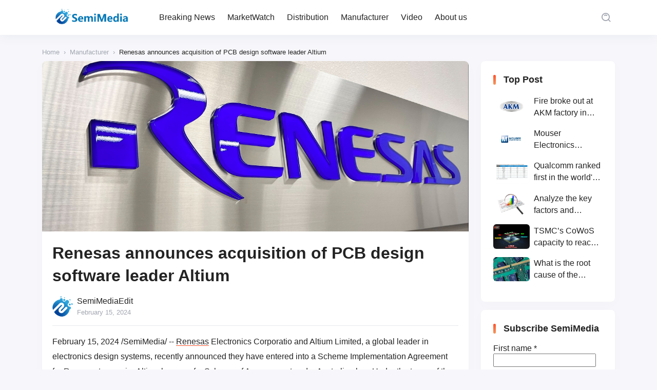

--- FILE ---
content_type: text/html; charset=UTF-8
request_url: https://www.semimedia.cc/16218.html
body_size: 14966
content:
<!DOCTYPE html>
<html lang="en-US">
<head>
    <meta http-equiv="X-UA-Compatible" content="IE=edge,chrome=1">
    <meta charset="UTF-8">
    <meta name="viewport" content="width=device-width, initial-scale=1.0, minimum-scale=1.0, maximum-scale=1.0, user-scalable=no, viewport-fit=cover" />
    <title>Renesas announces acquisition of PCB design software leader Altium - SemiMedia</title>
<meta name='description' content='February 15, 2024 /SemiMedia/ -- Renesas Electronics Corporatio and Altium Limited, a global leader in electronics design systems, recently announced they have entered into a Scheme Implementation Agreement for Renesas to acquire Altium by way of a Scheme of Arrangement under Australian law. Under the terms of the transaction, subject to satisfaction of a number [&hellip;]' />
<meta name='keywords' content='electronic components news,Electronic components supplier,Electronic parts supplier,Renesas' />

<meta name='robots' content='max-image-preview:large' />
<!-- Jetpack Site Verification Tags -->
<meta name="google-site-verification" content="BchrLOp1bUQGJAOeZQUSKil1clcr4yYbWPJ4N9kq6vI" />
<link rel='dns-prefetch' href='//www.googletagmanager.com' />
<link rel='dns-prefetch' href='//stats.wp.com' />
<link rel="alternate" type="application/rss+xml" title="SemiMedia &raquo; Feed" href="https://www.semimedia.cc/feed" />
<link rel="alternate" type="application/rss+xml" title="SemiMedia &raquo; Comments Feed" href="https://www.semimedia.cc/comments/feed" />
<link rel="alternate" type="application/rss+xml" title="SemiMedia &raquo; Renesas announces acquisition of PCB design software leader Altium Comments Feed" href="https://www.semimedia.cc/16218.html/feed" />
<link rel='stylesheet' id='wp-block-library-css' href='https://www.semimedia.cc/wp-includes/css/dist/block-library/style.min.css?ver=6.6.1' type='text/css' media='all' />
<style id='classic-theme-styles-inline-css' type='text/css'>
/*! This file is auto-generated */
.wp-block-button__link{color:#fff;background-color:#32373c;border-radius:9999px;box-shadow:none;text-decoration:none;padding:calc(.667em + 2px) calc(1.333em + 2px);font-size:1.125em}.wp-block-file__button{background:#32373c;color:#fff;text-decoration:none}
</style>
<style id='global-styles-inline-css' type='text/css'>
:root{--wp--preset--aspect-ratio--square: 1;--wp--preset--aspect-ratio--4-3: 4/3;--wp--preset--aspect-ratio--3-4: 3/4;--wp--preset--aspect-ratio--3-2: 3/2;--wp--preset--aspect-ratio--2-3: 2/3;--wp--preset--aspect-ratio--16-9: 16/9;--wp--preset--aspect-ratio--9-16: 9/16;--wp--preset--color--black: #000000;--wp--preset--color--cyan-bluish-gray: #abb8c3;--wp--preset--color--white: #ffffff;--wp--preset--color--pale-pink: #f78da7;--wp--preset--color--vivid-red: #cf2e2e;--wp--preset--color--luminous-vivid-orange: #ff6900;--wp--preset--color--luminous-vivid-amber: #fcb900;--wp--preset--color--light-green-cyan: #7bdcb5;--wp--preset--color--vivid-green-cyan: #00d084;--wp--preset--color--pale-cyan-blue: #8ed1fc;--wp--preset--color--vivid-cyan-blue: #0693e3;--wp--preset--color--vivid-purple: #9b51e0;--wp--preset--gradient--vivid-cyan-blue-to-vivid-purple: linear-gradient(135deg,rgba(6,147,227,1) 0%,rgb(155,81,224) 100%);--wp--preset--gradient--light-green-cyan-to-vivid-green-cyan: linear-gradient(135deg,rgb(122,220,180) 0%,rgb(0,208,130) 100%);--wp--preset--gradient--luminous-vivid-amber-to-luminous-vivid-orange: linear-gradient(135deg,rgba(252,185,0,1) 0%,rgba(255,105,0,1) 100%);--wp--preset--gradient--luminous-vivid-orange-to-vivid-red: linear-gradient(135deg,rgba(255,105,0,1) 0%,rgb(207,46,46) 100%);--wp--preset--gradient--very-light-gray-to-cyan-bluish-gray: linear-gradient(135deg,rgb(238,238,238) 0%,rgb(169,184,195) 100%);--wp--preset--gradient--cool-to-warm-spectrum: linear-gradient(135deg,rgb(74,234,220) 0%,rgb(151,120,209) 20%,rgb(207,42,186) 40%,rgb(238,44,130) 60%,rgb(251,105,98) 80%,rgb(254,248,76) 100%);--wp--preset--gradient--blush-light-purple: linear-gradient(135deg,rgb(255,206,236) 0%,rgb(152,150,240) 100%);--wp--preset--gradient--blush-bordeaux: linear-gradient(135deg,rgb(254,205,165) 0%,rgb(254,45,45) 50%,rgb(107,0,62) 100%);--wp--preset--gradient--luminous-dusk: linear-gradient(135deg,rgb(255,203,112) 0%,rgb(199,81,192) 50%,rgb(65,88,208) 100%);--wp--preset--gradient--pale-ocean: linear-gradient(135deg,rgb(255,245,203) 0%,rgb(182,227,212) 50%,rgb(51,167,181) 100%);--wp--preset--gradient--electric-grass: linear-gradient(135deg,rgb(202,248,128) 0%,rgb(113,206,126) 100%);--wp--preset--gradient--midnight: linear-gradient(135deg,rgb(2,3,129) 0%,rgb(40,116,252) 100%);--wp--preset--font-size--small: 13px;--wp--preset--font-size--medium: 20px;--wp--preset--font-size--large: 36px;--wp--preset--font-size--x-large: 42px;--wp--preset--spacing--20: 0.44rem;--wp--preset--spacing--30: 0.67rem;--wp--preset--spacing--40: 1rem;--wp--preset--spacing--50: 1.5rem;--wp--preset--spacing--60: 2.25rem;--wp--preset--spacing--70: 3.38rem;--wp--preset--spacing--80: 5.06rem;--wp--preset--shadow--natural: 6px 6px 9px rgba(0, 0, 0, 0.2);--wp--preset--shadow--deep: 12px 12px 50px rgba(0, 0, 0, 0.4);--wp--preset--shadow--sharp: 6px 6px 0px rgba(0, 0, 0, 0.2);--wp--preset--shadow--outlined: 6px 6px 0px -3px rgba(255, 255, 255, 1), 6px 6px rgba(0, 0, 0, 1);--wp--preset--shadow--crisp: 6px 6px 0px rgba(0, 0, 0, 1);}:where(.is-layout-flex){gap: 0.5em;}:where(.is-layout-grid){gap: 0.5em;}body .is-layout-flex{display: flex;}.is-layout-flex{flex-wrap: wrap;align-items: center;}.is-layout-flex > :is(*, div){margin: 0;}body .is-layout-grid{display: grid;}.is-layout-grid > :is(*, div){margin: 0;}:where(.wp-block-columns.is-layout-flex){gap: 2em;}:where(.wp-block-columns.is-layout-grid){gap: 2em;}:where(.wp-block-post-template.is-layout-flex){gap: 1.25em;}:where(.wp-block-post-template.is-layout-grid){gap: 1.25em;}.has-black-color{color: var(--wp--preset--color--black) !important;}.has-cyan-bluish-gray-color{color: var(--wp--preset--color--cyan-bluish-gray) !important;}.has-white-color{color: var(--wp--preset--color--white) !important;}.has-pale-pink-color{color: var(--wp--preset--color--pale-pink) !important;}.has-vivid-red-color{color: var(--wp--preset--color--vivid-red) !important;}.has-luminous-vivid-orange-color{color: var(--wp--preset--color--luminous-vivid-orange) !important;}.has-luminous-vivid-amber-color{color: var(--wp--preset--color--luminous-vivid-amber) !important;}.has-light-green-cyan-color{color: var(--wp--preset--color--light-green-cyan) !important;}.has-vivid-green-cyan-color{color: var(--wp--preset--color--vivid-green-cyan) !important;}.has-pale-cyan-blue-color{color: var(--wp--preset--color--pale-cyan-blue) !important;}.has-vivid-cyan-blue-color{color: var(--wp--preset--color--vivid-cyan-blue) !important;}.has-vivid-purple-color{color: var(--wp--preset--color--vivid-purple) !important;}.has-black-background-color{background-color: var(--wp--preset--color--black) !important;}.has-cyan-bluish-gray-background-color{background-color: var(--wp--preset--color--cyan-bluish-gray) !important;}.has-white-background-color{background-color: var(--wp--preset--color--white) !important;}.has-pale-pink-background-color{background-color: var(--wp--preset--color--pale-pink) !important;}.has-vivid-red-background-color{background-color: var(--wp--preset--color--vivid-red) !important;}.has-luminous-vivid-orange-background-color{background-color: var(--wp--preset--color--luminous-vivid-orange) !important;}.has-luminous-vivid-amber-background-color{background-color: var(--wp--preset--color--luminous-vivid-amber) !important;}.has-light-green-cyan-background-color{background-color: var(--wp--preset--color--light-green-cyan) !important;}.has-vivid-green-cyan-background-color{background-color: var(--wp--preset--color--vivid-green-cyan) !important;}.has-pale-cyan-blue-background-color{background-color: var(--wp--preset--color--pale-cyan-blue) !important;}.has-vivid-cyan-blue-background-color{background-color: var(--wp--preset--color--vivid-cyan-blue) !important;}.has-vivid-purple-background-color{background-color: var(--wp--preset--color--vivid-purple) !important;}.has-black-border-color{border-color: var(--wp--preset--color--black) !important;}.has-cyan-bluish-gray-border-color{border-color: var(--wp--preset--color--cyan-bluish-gray) !important;}.has-white-border-color{border-color: var(--wp--preset--color--white) !important;}.has-pale-pink-border-color{border-color: var(--wp--preset--color--pale-pink) !important;}.has-vivid-red-border-color{border-color: var(--wp--preset--color--vivid-red) !important;}.has-luminous-vivid-orange-border-color{border-color: var(--wp--preset--color--luminous-vivid-orange) !important;}.has-luminous-vivid-amber-border-color{border-color: var(--wp--preset--color--luminous-vivid-amber) !important;}.has-light-green-cyan-border-color{border-color: var(--wp--preset--color--light-green-cyan) !important;}.has-vivid-green-cyan-border-color{border-color: var(--wp--preset--color--vivid-green-cyan) !important;}.has-pale-cyan-blue-border-color{border-color: var(--wp--preset--color--pale-cyan-blue) !important;}.has-vivid-cyan-blue-border-color{border-color: var(--wp--preset--color--vivid-cyan-blue) !important;}.has-vivid-purple-border-color{border-color: var(--wp--preset--color--vivid-purple) !important;}.has-vivid-cyan-blue-to-vivid-purple-gradient-background{background: var(--wp--preset--gradient--vivid-cyan-blue-to-vivid-purple) !important;}.has-light-green-cyan-to-vivid-green-cyan-gradient-background{background: var(--wp--preset--gradient--light-green-cyan-to-vivid-green-cyan) !important;}.has-luminous-vivid-amber-to-luminous-vivid-orange-gradient-background{background: var(--wp--preset--gradient--luminous-vivid-amber-to-luminous-vivid-orange) !important;}.has-luminous-vivid-orange-to-vivid-red-gradient-background{background: var(--wp--preset--gradient--luminous-vivid-orange-to-vivid-red) !important;}.has-very-light-gray-to-cyan-bluish-gray-gradient-background{background: var(--wp--preset--gradient--very-light-gray-to-cyan-bluish-gray) !important;}.has-cool-to-warm-spectrum-gradient-background{background: var(--wp--preset--gradient--cool-to-warm-spectrum) !important;}.has-blush-light-purple-gradient-background{background: var(--wp--preset--gradient--blush-light-purple) !important;}.has-blush-bordeaux-gradient-background{background: var(--wp--preset--gradient--blush-bordeaux) !important;}.has-luminous-dusk-gradient-background{background: var(--wp--preset--gradient--luminous-dusk) !important;}.has-pale-ocean-gradient-background{background: var(--wp--preset--gradient--pale-ocean) !important;}.has-electric-grass-gradient-background{background: var(--wp--preset--gradient--electric-grass) !important;}.has-midnight-gradient-background{background: var(--wp--preset--gradient--midnight) !important;}.has-small-font-size{font-size: var(--wp--preset--font-size--small) !important;}.has-medium-font-size{font-size: var(--wp--preset--font-size--medium) !important;}.has-large-font-size{font-size: var(--wp--preset--font-size--large) !important;}.has-x-large-font-size{font-size: var(--wp--preset--font-size--x-large) !important;}
:where(.wp-block-post-template.is-layout-flex){gap: 1.25em;}:where(.wp-block-post-template.is-layout-grid){gap: 1.25em;}
:where(.wp-block-columns.is-layout-flex){gap: 2em;}:where(.wp-block-columns.is-layout-grid){gap: 2em;}
:root :where(.wp-block-pullquote){font-size: 1.5em;line-height: 1.6;}
</style>
<link rel='stylesheet' id='jimu-lightgallery-css' href='https://www.semimedia.cc/wp-content/plugins/nicetheme-jimu/modules/base/assets/lightGallery/css/lightgallery.min.css?ver=0.8.3' type='text/css' media='all' />
<link rel='stylesheet' id='jimu-css' href='https://www.semimedia.cc/wp-content/plugins/nicetheme-jimu/modules/jimu.css?ver=0.8.3' type='text/css' media='all' />
<link rel='stylesheet' id='jimu-blocks-css' href='https://www.semimedia.cc/wp-content/plugins/nicetheme-jimu/modules/blocks.css?ver=0.8.3' type='text/css' media='all' />
<link rel='stylesheet' id='nicetheme-bootstrap-css' href='https://www.semimedia.cc/wp-content/themes/Cosy-5.2.3/plugins/bootstrap/bootstrap.min.css?ver=6.6.1' type='text/css' media='all' />
<link rel='stylesheet' id='nicetheme-iconfont-css' href='https://www.semimedia.cc/wp-content/themes/Cosy-5.2.3/plugins/iconfont/iconfont.css?ver=6.6.1' type='text/css' media='all' />
<link rel='stylesheet' id='nicetheme-animate-css' href='https://www.semimedia.cc/wp-content/themes/Cosy-5.2.3/css/animate.min.css?ver=6.6.1' type='text/css' media='all' />
<link rel='stylesheet' id='nicetheme-reset-css' href='https://www.semimedia.cc/wp-content/themes/Cosy-5.2.3/css/reset.css?ver=6.6.1' type='text/css' media='all' />
<link rel='stylesheet' id='nicetheme-style-css' href='https://www.semimedia.cc/wp-content/themes/Cosy-5.2.3/style.css?ver=6.6.1' type='text/css' media='all' />
<link rel='stylesheet' id='jetpack_css-css' href='https://www.semimedia.cc/wp-content/plugins/jetpack/css/jetpack.css?ver=13.7' type='text/css' media='all' />
<script type="text/javascript" id="jetpack_related-posts-js-extra">
/* <![CDATA[ */
var related_posts_js_options = {"post_heading":"h4"};
/* ]]> */
</script>
<script type="text/javascript" src="https://www.semimedia.cc/wp-content/plugins/jetpack/_inc/build/related-posts/related-posts.min.js?ver=20240116" id="jetpack_related-posts-js"></script>
<script type="text/javascript" id="jquery-core-js-extra">
/* <![CDATA[ */
var globals = {"ajax_url":"https:\/\/www.semimedia.cc\/wp-admin\/admin-ajax.php","url_theme":"https:\/\/www.semimedia.cc\/wp-content\/themes\/Cosy-5.2.3","site_url":"https:\/\/www.semimedia.cc","post_id":"16218","allow_switch_darkmode":"0","posts_per_page":"10","lang":"en_US"};
var __cosy__ = {"load_more":"Load more...","reached_the_end":"You've reached the end.","thank_you":"Thank you!","success":"Success!","cancelled":"Cancelled.","login":"Please log in."};
var toc = {"tag":"0"};
/* ]]> */
</script>
<script type="text/javascript" src="https://www.semimedia.cc/wp-includes/js/jquery/jquery.min.js?ver=3.7.1" id="jquery-core-js"></script>
<script type="text/javascript" src="https://www.semimedia.cc/wp-includes/js/jquery/jquery-migrate.min.js?ver=3.4.1" id="jquery-migrate-js"></script>

<!-- Google tag (gtag.js) snippet added by Site Kit -->

<!-- Google Analytics snippet added by Site Kit -->
<script type="text/javascript" src="https://www.googletagmanager.com/gtag/js?id=G-GL5MH0S669" id="google_gtagjs-js" async></script>
<script type="text/javascript" id="google_gtagjs-js-after">
/* <![CDATA[ */
window.dataLayer = window.dataLayer || [];function gtag(){dataLayer.push(arguments);}
gtag("set","linker",{"domains":["www.semimedia.cc"]});
gtag("js", new Date());
gtag("set", "developer_id.dZTNiMT", true);
gtag("config", "G-GL5MH0S669");
/* ]]> */
</script>

<!-- End Google tag (gtag.js) snippet added by Site Kit -->
<link rel="canonical" href="https://www.semimedia.cc/16218.html" />
<link rel="alternate" title="oEmbed (JSON)" type="application/json+oembed" href="https://www.semimedia.cc/wp-json/oembed/1.0/embed?url=https%3A%2F%2Fwww.semimedia.cc%2F16218.html" />
<link rel="alternate" title="oEmbed (XML)" type="text/xml+oembed" href="https://www.semimedia.cc/wp-json/oembed/1.0/embed?url=https%3A%2F%2Fwww.semimedia.cc%2F16218.html&#038;format=xml" />
<meta name="generator" content="Site Kit by Google 1.133.0" />	<style>img#wpstats{display:none}</style>
		
<!-- Jetpack Open Graph Tags -->
<meta property="og:type" content="article" />
<meta property="og:title" content="Renesas announces acquisition of PCB design software leader Altium" />
<meta property="og:url" content="https://www.semimedia.cc/16218.html" />
<meta property="og:description" content="February 15, 2024 /SemiMedia/ -- Renesas Electronics Corporatio and Altium Limited, a global leader in electronics design systems, recently announced they have entered into a Scheme Implementation …" />
<meta property="article:published_time" content="2024-02-15T10:35:53+00:00" />
<meta property="article:modified_time" content="2024-02-15T10:35:55+00:00" />
<meta property="og:site_name" content="SemiMedia" />
<meta property="og:image" content="https://c.semimedia.cc/wp-content/uploads/2024/02/Image_1707993247543.jpg" />
<meta property="og:image:width" content="2493" />
<meta property="og:image:height" content="1402" />
<meta property="og:image:alt" content="" />
<meta property="og:locale" content="en_US" />
<meta name="twitter:text:title" content="Renesas announces acquisition of PCB design software leader Altium" />
<meta name="twitter:image" content="https://c.semimedia.cc/wp-content/uploads/2024/02/Image_1707993247543.jpg?w=640" />
<meta name="twitter:card" content="summary_large_image" />

<!-- End Jetpack Open Graph Tags -->
<link rel="icon" href="https://c.semimedia.cc/wp-content/uploads/2023/06/cropped-SLOGO-32x32.png" sizes="32x32" />
<link rel="icon" href="https://c.semimedia.cc/wp-content/uploads/2023/06/cropped-SLOGO-192x192.png" sizes="192x192" />
<link rel="apple-touch-icon" href="https://c.semimedia.cc/wp-content/uploads/2023/06/cropped-SLOGO-180x180.png" />
<meta name="msapplication-TileImage" content="https://c.semimedia.cc/wp-content/uploads/2023/06/cropped-SLOGO-270x270.png" />
        </head>

<body class="post-template-default single single-post postid-16218 single-format-standard wp-embed-responsive">
    <header
        class="site-navbar navbar navbar-expand-xl ">
        <div class="container">
            <!-- / brand -->
                        <a href="https://www.semimedia.cc/" rel="home" class="navbar-brand">
                <img class="logo nc-no-lazy" src="https://c.semimedia.cc/wp-content/uploads/2023/06/SemiMedia-Logo-NEW.png" alt="SemiMedia" data-no-lazy="1">
                <img class="logo logo-night nc-no-lazy" src="https://c.semimedia.cc/wp-content/uploads/2023/06/SemiMedia-Logo-NEW.png" alt="SemiMedia" data-no-lazy="1">
            </a>
                                    <div class="collapse navbar-collapse">
                <ul class="navbar-site navbar-nav ms-lg-5 me-auto">
                    <li id="menu-item-16" class="menu-item menu-item-type-custom menu-item-object-custom menu-item-16"><a href="http://semimedia.cc/">Breaking News</a></li>
<li id="menu-item-153" class="menu-item menu-item-type-taxonomy menu-item-object-category menu-item-153"><a href="https://www.semimedia.cc/category/marketwatch">MarketWatch</a></li>
<li id="menu-item-134" class="menu-item menu-item-type-taxonomy menu-item-object-category menu-item-134"><a href="https://www.semimedia.cc/category/uncategorized">Distribution</a></li>
<li id="menu-item-135" class="menu-item menu-item-type-taxonomy menu-item-object-category current-post-ancestor current-menu-parent current-post-parent menu-item-135"><a href="https://www.semimedia.cc/category/manufacturer">Manufacturer</a></li>
<li id="menu-item-136" class="menu-item menu-item-type-taxonomy menu-item-object-category menu-item-136"><a href="https://www.semimedia.cc/category/video">Video</a></li>
<li id="menu-item-477" class="menu-item menu-item-type-post_type menu-item-object-page menu-item-477"><a href="https://www.semimedia.cc/about-us">About us</a></li>
                </ul>
            </div>
            <ul class="navbar-submenu d-flex flex-wrap flex-shrink-0 align-items-center ms-md-4">
                                                <li class="ms-2 ms-md-3">
                    <a href="javascript:" class="search-popup-trigger btn btn-link btn-icon btn-sm btn-rounded "
                        title="Search"><span><i class="iconfont icon-sousuo_search"></i></span></a>
                </li>
                                <li class="ms-2 ms-md-3 d-xl-none">
                    <a href="javascript:" id="aside-trigger" class="btn btn-link btn-icon btn-sm btn-rounded "><span><i
                                class="iconfont icon-hanbaotubiao_hamburger-button"></i></span></a>
                </li>
                
            </ul>
        </div>
    </header>        <main class="site-main py-3 py-md-4 h-v-75">
        <div class="container">
            <div class="breadcrumbs d-none d-md-block text-xs mb-2"><span itemprop="itemListElement"><a href="https://www.semimedia.cc/" itemprop="item" class="home"><span itemprop="name" class="text-muted">Home</span></a></span> <span class="sep text-muted mx-1">›</span> <span itemprop="itemListElement"><a href="https://www.semimedia.cc/category/manufacturer" itemprop="item"><span itemprop="name" class="text-muted">Manufacturer</span></a></span> <span class="sep text-muted mx-1">›</span> <span class="current">Renesas announces acquisition of PCB design software leader Altium</span></div>            <div class="row justify-content-xl-center">
                <div class="post-wrapper col-12 col-xl-9">
                    <div class="post card">
                        <div class="sticky-actions">
    <ul>
                                            <li class="mb-4">
                <a href="#comments" class="btn btn-light btn-lg btn-rounded btn-icon" data-placement="left" title="Leave a comment">
                    <span>
                        <i class="iconfont icon-pinglun1"></i>
                    </span>
                    <small class="font-number icon-status status-right">
                        0                    </small>
                </a>
            </li>
                                    <li class="mb-4">
                <a href="javascript:;" data-id="16218" class="post-share-popup btn btn-light btn-lg btn-rounded btn-icon">
                    <span>
                        <i class="iconfont icon-fenxiang3_share-three"></i>
                    </span>
                </a>
            </li>
            
<template id="single-share-template">
    <div class="post-share-overlay block rounded">
        <div class="media media-21x9">
            <div class="media-content">
                <img src="https://c.semimedia.cc/wp-content/uploads/2024/02/Image_1707993247543.jpg" decoding="async">
                <div class="overlay-1"></div>
            </div>
            <div class="media-overlay">
                <div class="h3 text-center h-2x mx-auto ">
                    Renesas announces acquisition of PCB design software leader Altium                </div>
            </div>
        </div>
    </div>
    <div class="post-share-channel text-center mt-4">
        <a href="javascript:;" data-clipboard-text="Renesas announces acquisition of PCB design software leader Altium https://www.semimedia.cc/16218.html" class="copy-permalink btn btn-light btn-icon btn-md btn-rounded ">
            <span><i class="iconfont icon-fuzhi_copy-one"></i></span>
        </a>
                                                        <a href="https://www.facebook.com/sharer.php?u=https%3A%2F%2Fwww.semimedia.cc%2F16218.html" target="_blank" class="btn btn-light btn-icon btn-md btn-rounded ">
                    <span><i class="iconfont icon-facebook"></i></span>
                </a>
                <a href="https://twitter.com/intent/tweet?url=https%3A%2F%2Fwww.semimedia.cc%2F16218.html" target="_blank" class="btn btn-light btn-icon btn-md btn-rounded ">
                    <span><i class="iconfont icon-tuite_twitter"></i></span>
                </a>
                        </div>
    <script>
        $(document).ready(function () {
            var clipboard = new ClipboardJS('.copy-permalink');

            clipboard.on('success', function (e) {
                ncPopupTips(true, 'Copied!');
                e.clearSelection();
            });

            clipboard.on('error', function (e) {
                ncPopupTips(false, 'Copied Failed!');
            });
        })
    </script>
</template>                    </ul>
</div>                                                    <div class="post-poster">
                                <div class="media media-3x1">
                                    <div class="media-content" style="background-image:url('https://c.semimedia.cc/wp-content/uploads/2024/02/Image_1707993247543.jpg')"></div>
                                </div>
                            </div>
                                                <div class="card-body">
                                                                                    <h1 class="post-title font-title mb-3">
                                Renesas announces acquisition of PCB design software leader Altium                            </h1>
                            <div class="post-meta d-flex justify-content-between align-items-center border-bottom border-light pb-3 mb-3">
    <a href="javascript:" class="author-popup d-flex align-items-center">
        <div class="flex-avatar me-2">
            <img alt='' src='https://c.semimedia.cc/wp-content/uploads/2023/06/cropped-SLOGO.png' srcset='https://c.semimedia.cc/wp-content/uploads/2023/06/cropped-SLOGO.png 2x' class='avatar avatar-40 photo' height='40' width='40' decoding='async'/>                    </div>
        <div class="">
            <div>
                SemiMediaEdit            </div>
            <div class="text-xs text-muted">
                February 15, 2024            </div>
        </div>
    </a>
</div>                            <div class="post-content">
            <div class="nc-light-gallery">
<p>February 15, 2024 /SemiMedia/ -- <a target="_blank" href="https://www.semimedia.cc/tag/renesas" title="View all posts in Renesas">Renesas</a> Electronics Corporatio and Altium Limited, a global leader in electronics design systems, recently announced they have entered into a Scheme Implementation Agreement for <a target="_blank" href="https://www.semimedia.cc/tag/renesas" title="View all posts in Renesas">Renesas</a> to acquire Altium by way of a Scheme of Arrangement under Australian law. Under the terms of the transaction, subject to satisfaction of a number of conditions, <a target="_blank" href="https://www.semimedia.cc/tag/renesas" title="View all posts in Renesas">Renesas</a> will acquire all outstanding shares of Altium for a cash price of A$68.50 per share, representing a total equity value of approximately A$9.1 billion.</p>



<p>The acquisition enables two industry leaders to join forces and establish an integrated and open electronics system design and lifecycle management platform&nbsp;that allows for collaboration across component, subsystem, and system-level design. The transaction strongly aligns with <a target="_blank" href="https://www.semimedia.cc/tag/renesas" title="View all posts in Renesas">Renesas</a>’ digitalization strategy and represents the company’s first significant step in bringing enhanced user experience and innovation at the system level for electronics system designers.&nbsp;</p>



<p>As technology advances, the design and integration of electronic systems become increasingly complex. The current electronics system design flow is a complicated and iterative process that involves multiple stakeholders and design steps, from&nbsp;component selection and evaluation to simulation and PCB physical design.&nbsp;Engineers must be able to design systems that are not only functional but also efficient and cost-effective under shortened development cycles.&nbsp;</p>



<p>Together, <a target="_blank" href="https://www.semimedia.cc/tag/renesas" title="View all posts in Renesas">Renesas</a> and Altium, under a shared vision, aim to build an integrated and open electronics system design and lifecycle management platform that unifies these steps at a system level. The acquisition brings together Altium’s sophisticated cloud platform capabilities with Renesas’ strong portfolio of embedded solutions, combining high-performance processors, analog, power and connectivity. The combination will also enable integration with third-party vendors across the ecosystem to execute all electronic design steps seamlessly on the cloud. The electronics system design and lifecycle management platform will deliver integration and standardization of various electronic design data and functions and enhanced component lifecycle management, while enabling seamless digital iteration of design processes to increase overall productivity. This brings significantly faster innovation and lowers barriers to entry for system designers by reducing development resources and inefficiencies.</p>



<p>“Development processes continue to evolve and accelerate. With our Purpose “To Make Our Lives Easier” in mind, our vision is to make electronics design accessible to the broader market to allow more innovation through a cloud-based platform,” said Hidetoshi Shibata, CEO of Renesas. “Addition of Altium will enable us to deliver an integrated and open development platform, making it easier for businesses of all sizes and industries to build and scale their systems. We look forward to working with Altium’s talented team as we continue to invest and drive our combined platform to the next level of value for our customers."</p>



<p>"I strongly believe that electronics is the single most critical industry to building a smart and sustainable world. Renesas’s visionary leadership and commitment to making electronics accessible to all resonates strongly with Altium. Altium’s vision of industry transformation finds its fullest expression in service of this grand vision of Renesas,” said Aram Mirkazemi, CEO of Altium. “Having worked closely with Renesas as a partner for nearly two years, we are excited to be part of the Renesas team as we continue to successfully execute and grow.”</p>



<p>Altium’s history began in 1985 from Australia as one of the world’s first printed-circuit board (PCB) design tool providers. The company has grown into a global market leader with the most popular PCB software tool in use today. Its software tools empower and connect PCB designers, part suppliers and manufacturers to develop and manufacture electronics products faster and more efficiently.&nbsp;With the addition of the world’s first digital platform for design and realization of electronics hardware, Altium 365, Altium’s leading PCB design software creates seamless collaboration across the entire PCB design process. In June 2023, Renesas&nbsp;announced&nbsp;that it had standardized development of all PCB design on the Altium 365 cloud-based platform from Altium. Renesas has been working with Altium to publish all its products’ ECAD libraries to the Altium Public Vault. With features such as manufacturer part search on Altium365, customers can choose Renesas parts directly from the Altium library for faster time to market.</p>
</div>
<div id='jp-relatedposts' class='jp-relatedposts' >
	<h3 class="jp-relatedposts-headline"><em>Related</em></h3>
</div>        </div>                                <div class="ads-block mt-3 mt-md-4">
        <div class="d-none d-lg-block">
                            <script async src="https://pagead2.googlesyndication.com/pagead/js/adsbygoogle.js?client=ca-pub-2228289255776972"
     crossorigin="anonymous"></script>
<ins class="adsbygoogle"
     style="display:block"
     data-ad-format="autorelaxed"
     data-ad-client="ca-pub-2228289255776972"
     data-ad-slot="8969317745"></ins>
<script>
     (adsbygoogle = window.adsbygoogle || []).push({});
</script>                    </div>
        <div class="d-lg-none">
                                                </div>
    </div>
                            <div class="post-tags mt-3 mt-md-4"><span><i class="tag-icon"></i> <a href="https://www.semimedia.cc/tag/electronic-components-news" rel="tag">electronic components news</a></span><span><i class="tag-icon"></i> <a href="https://www.semimedia.cc/tag/electronic-components-supplier" rel="tag">Electronic components supplier</a></span><span><i class="tag-icon"></i> <a href="https://www.semimedia.cc/tag/electronic-parts-supplier" rel="tag">Electronic parts supplier</a></span><span><i class="tag-icon"></i> <a href="https://www.semimedia.cc/tag/renesas" rel="tag">Renesas</a></span></div>                            
<div class="post-actions d-flex flex-wrap justify-content-center my-4 my-md-5">
            </div>                                                                <div class="post-next-prev mt-4">
        <div class="row g-3 list-grouped">
                                        <div class="col-12 col-md-6">
                    <div class="list-item list-overlay block rounded overlay-hover">
                        <div class="media media-3x1">
                            <div class="media-content" style="background-image: url('https://c.semimedia.cc/wp-content/uploads/2024/02/Image_1707993113380.jpg')">
                                <div class="overlay-1"></div>
                            </div>
                        </div>
                        <div class="list-content">
                            <div class="list-body ">
                                <div class="list-title font-title text-md text-white">
                                    <div class="h-2x">
                                        ASML: Semiconductor market has bottomed out                                    </div>
                                </div>
                            </div>
                            <div class="list-footer text-xs text-muted">
                                Previous                            </div>
                        </div>
                        <a href="https://www.semimedia.cc/16215.html" class="list-goto" title="ASML: Semiconductor market has bottomed out"></a>
                    </div>
                </div>
                                        <div class="col-12 col-md-6">
                    <div class="list-item list-overlay block rounded overlay-hover">
                        <div class="media media-3x1">
                            <div class="media-content" style="background-image: url('https://c.semimedia.cc/wp-content/uploads/2024/02/Image_1708066960284.jpg')">
                                <div class="overlay-1"></div>
                            </div>
                        </div>
                        <div class="list-content">
                            <div class="list-body ">
                                <div class="list-title font-title text-md text-white">
                                    <div class="h-2x">
                                        Vietnam launches semiconductor plan to stimulate local industry development                                    </div>
                                </div>
                            </div>
                            <div class="list-footer text-xs text-muted">
                                Next                            </div>
                        </div>
                        <a href="https://www.semimedia.cc/16221.html" class="list-goto" title="Vietnam launches semiconductor plan to stimulate local industry development"></a>
                    </div>
                </div>
                    </div>
    </div>
                        </div>
                    </div>
                        <div class="comments card mt-3 mt-md-4" id="comments">
        <div class="card-header">
            <h2 class="d-flex align-items-center font-title text-xl">
                <i class="fw-normal text-primary text-xl iconfont icon-pinglun1 me-1"></i>
                All Comments<small class="font-number fw-normal text-muted"> (0)</small>            </h2>
        </div>
        <div class="card-body">
            <div class="comment-respond">
                                    <div id="respond">
                        <form method="post" action="https://www.semimedia.cc/wp-comments-post.php" id="commentform" class="comment-form">
                            <div class="comment-avatar flex-avatar">
                                <img src="https://www.semimedia.cc/wp-content/themes/Cosy-5.2.3/images/default-avatar.png" class="avatar">                            </div>
                            <div class="comment-inner">
                                                                                                    <div class="comment-input">
                                        <div class="mb-3">
                                            <input id="author" class="form-control" placeholder="Nickname" name="author" type="text" value="" required="required">
                                        </div>
                                                                                    <div class="mb-3">
                                                <input id="email" class="form-control" placeholder="Email" name="email" type="email" value="">
                                            </div>
                                                                                                                    </div>
                                                                <div class="mb-3">
                                    <textarea id="comment" name="comment" class="form-control " rows="3"></textarea>
                                </div>
                                <div class="row g-2 g-md-3 justify-content-md-end">
                                    <div class="col-12 col-md-4 col-lg-3 col-xxl-2 order-2 order-md-1" id="cancel-comment-reply-link" style="display: none">
                                        <a href="javascript:;" class="btn btn-light btn-block" rel="nofollow">
                                            Back                                        </a>
                                    </div>
                                    <div class="col-12 col-md-4 col-lg-3 col-xxl-2 order-1 order-md-2">
                                        <input name="submit" type="submit" id="submit" class="btn btn-dark btn-block" value="Submit">
                                        <input type='hidden' name='comment_post_ID' value='16218' id='comment_post_ID' />
<input type='hidden' name='comment_parent' id='comment_parent' value='0' />
                                    </div>
                                </div>

                            </div>
                        </form>
                    </div>
                            </div>
            <div class="error-card py-5"><div class="error-empty text-muted text-64 mx-auto">
                <i class="iconfont icon-hezi_box"></i></div><div class="text-muted mt-3 mt-md-4">No Comment.</div></div>            <!-- .comment-list -->
                    </div>
    </div>
<!-- #comments -->                </div>
                
<div class="site-sidebar d-none d-xl-block col-xl-3">
		<div id="recommended_posts-3" class="widget card widget_recommended_posts"><h2 class="widget-title text-lg">Top Post</h2>		<div class="list-grid">
								<div class="list-item ">
						<div class="media media-3x2 col-4 me-2 me-xxl-3">
							<div class="media-content">
								<img src="" data-src="https://c.semimedia.cc/wp-content/uploads/2020/10/2020102801.jpg" class="lazy" decoding="async" loading="lazy">
							</div>
						</div>
						<div class="list-content">
							<div class="list-title">
								<div class="h-2x">
									Fire broke out at AKM factory in Japan								</div>
							</div>
						</div>
						<a href="https://www.semimedia.cc/8523.html" title="Fire broke out at AKM factory in Japan" target="_blank" class="list-goto"></a>
					</div>
										<div class="list-item ">
						<div class="media media-3x2 col-4 me-2 me-xxl-3">
							<div class="media-content">
								<img src="" data-src="https://c.semimedia.cc/wp-content/uploads/2019/12/20191205164943.jpg" class="lazy" decoding="async" loading="lazy">
							</div>
						</div>
						<div class="list-content">
							<div class="list-title">
								<div class="h-2x">
									Mouser Electronics expands to the Philippines with local customer service center								</div>
							</div>
						</div>
						<a href="https://www.semimedia.cc/6056.html" title="Mouser Electronics expands to the Philippines with local customer service center" target="_blank" class="list-goto"></a>
					</div>
										<div class="list-item ">
						<div class="media media-3x2 col-4 me-2 me-xxl-3">
							<div class="media-content">
								<img src="" data-src="https://c.semimedia.cc/wp-content/uploads/2020/06/20200612181227.png" class="lazy" decoding="async" loading="lazy">
							</div>
						</div>
						<div class="list-content">
							<div class="list-title">
								<div class="h-2x">
									Qualcomm ranked first in the world's top ten IC design companies								</div>
							</div>
						</div>
						<a href="https://www.semimedia.cc/7559.html" title="Qualcomm ranked first in the world's top ten IC design companies" target="_blank" class="list-goto"></a>
					</div>
										<div class="list-item ">
						<div class="media media-3x2 col-4 me-2 me-xxl-3">
							<div class="media-content">
								<img src="" data-src="https://c.semimedia.cc/wp-content/uploads/2018/07/20180705144833.jpg" class="lazy" decoding="async" loading="lazy">
							</div>
						</div>
						<div class="list-content">
							<div class="list-title">
								<div class="h-2x">
									Analyze the key factors and prospects of electronic components shortage from the perspective of wafer industry								</div>
							</div>
						</div>
						<a href="https://www.semimedia.cc/1934.html" title="Analyze the key factors and prospects of electronic components shortage from the perspective of wafer industry" target="_blank" class="list-goto"></a>
					</div>
										<div class="list-item ">
						<div class="media media-3x2 col-4 me-2 me-xxl-3">
							<div class="media-content">
								<img src="" data-src="https://c.semimedia.cc/wp-content/uploads/2025/02/2025020601.jpg" class="lazy" decoding="async" loading="lazy">
							</div>
						</div>
						<div class="list-content">
							<div class="list-title">
								<div class="h-2x">
									TSMC’s CoWoS capacity to reach 75,000 wafers/month by end-2025								</div>
							</div>
						</div>
						<a href="https://www.semimedia.cc/18495.html" title="TSMC’s CoWoS capacity to reach 75,000 wafers/month by end-2025" target="_blank" class="list-goto"></a>
					</div>
										<div class="list-item ">
						<div class="media media-3x2 col-4 me-2 me-xxl-3">
							<div class="media-content">
								<img src="" data-src="https://c.semimedia.cc/wp-content/uploads/2019/06/20190627151136.jpg" class="lazy" decoding="async" loading="lazy">
							</div>
						</div>
						<div class="list-content">
							<div class="list-title">
								<div class="h-2x">
									What is the root cause of the decline of the Japanese semiconductor industry?								</div>
							</div>
						</div>
						<a href="https://www.semimedia.cc/5008.html" title="What is the root cause of the decline of the Japanese semiconductor industry?" target="_blank" class="list-goto"></a>
					</div>
							</div>

		</div>      <div id="mailpoet_form-6" class="widget card widget_mailpoet_form">
  
      <h2 class="widget-title text-lg">Subscribe SemiMedia</h2>
  
  <div class="
    mailpoet_form_popup_overlay
      "></div>
  <div
    id="mailpoet_form_1"
    class="
      mailpoet_form
      mailpoet_form_widget
      mailpoet_form_position_
      mailpoet_form_animation_
    "
      >

    <style type="text/css">
     #mailpoet_form_1 .mailpoet_form {  }
#mailpoet_form_1 .mailpoet_column_with_background { padding: 10px; }
#mailpoet_form_1 .mailpoet_form_column:not(:first-child) { margin-left: 20px; }
#mailpoet_form_1 .mailpoet_paragraph { line-height: 20px; margin-bottom: 20px; }
#mailpoet_form_1 .mailpoet_segment_label, #mailpoet_form_1 .mailpoet_text_label, #mailpoet_form_1 .mailpoet_textarea_label, #mailpoet_form_1 .mailpoet_select_label, #mailpoet_form_1 .mailpoet_radio_label, #mailpoet_form_1 .mailpoet_checkbox_label, #mailpoet_form_1 .mailpoet_list_label, #mailpoet_form_1 .mailpoet_date_label { display: block; font-weight: normal; }
#mailpoet_form_1 .mailpoet_text, #mailpoet_form_1 .mailpoet_textarea, #mailpoet_form_1 .mailpoet_select, #mailpoet_form_1 .mailpoet_date_month, #mailpoet_form_1 .mailpoet_date_day, #mailpoet_form_1 .mailpoet_date_year, #mailpoet_form_1 .mailpoet_date { display: block; }
#mailpoet_form_1 .mailpoet_text, #mailpoet_form_1 .mailpoet_textarea { width: 200px; }
#mailpoet_form_1 .mailpoet_checkbox {  }
#mailpoet_form_1 .mailpoet_submit {  }
#mailpoet_form_1 .mailpoet_divider {  }
#mailpoet_form_1 .mailpoet_message {  }
#mailpoet_form_1 .mailpoet_form_loading { width: 30px; text-align: center; line-height: normal; }
#mailpoet_form_1 .mailpoet_form_loading > span { width: 5px; height: 5px; background-color: #5b5b5b; }#mailpoet_form_1{;}#mailpoet_form_1 .mailpoet_message {margin: 0; padding: 0 20px;}#mailpoet_form_1 .mailpoet_paragraph.last {margin-bottom: 0} @media (max-width: 500px) {#mailpoet_form_1 {background-image: none;}} @media (min-width: 500px) {#mailpoet_form_1 .last .mailpoet_paragraph:last-child {margin-bottom: 0}}  @media (max-width: 500px) {#mailpoet_form_1 .mailpoet_form_column:last-child .mailpoet_paragraph:last-child {margin-bottom: 0}} 
    </style>

    <form
      target="_self"
      method="post"
      action="https://www.semimedia.cc/wp-admin/admin-post.php?action=mailpoet_subscription_form"
      class="mailpoet_form mailpoet_form_form mailpoet_form_widget"
      novalidate
      data-delay=""
      data-exit-intent-enabled=""
      data-font-family=""
      data-cookie-expiration-time=""
    >
      <input type="hidden" name="data[form_id]" value="1" />
      <input type="hidden" name="token" value="fada5a0dfb" />
      <input type="hidden" name="api_version" value="v1" />
      <input type="hidden" name="endpoint" value="subscribers" />
      <input type="hidden" name="mailpoet_method" value="subscribe" />

      <label class="mailpoet_hp_email_label" style="display: none !important;">Please leave this field empty<input type="email" name="data[email]"/></label><div class="mailpoet_paragraph"><label for="form_first_name_1" class="mailpoet_text_label"  data-automation-id="form_first_name_label" >First name <span class="mailpoet_required">*</span></label><input type="text" autocomplete="given-name" class="mailpoet_text" id="form_first_name_1" name="data[form_field_ODliYTM1OWM3ZTU1X2ZpcnN0X25hbWU=]" title="First name" value="" data-automation-id="form_first_name" data-parsley-names='[&quot;Please specify a valid name.&quot;,&quot;Addresses in names are not permitted, please add your name instead.&quot;]' data-parsley-required="true" data-parsley-errors-container=".mailpoet_error_first_name_" data-parsley-required-message="This field is required."/></div>
<div class="mailpoet_paragraph"><label for="form_last_name_1" class="mailpoet_text_label"  data-automation-id="form_last_name_label" >Last name <span class="mailpoet_required">*</span></label><input type="text" autocomplete="family-name" class="mailpoet_text" id="form_last_name_1" name="data[form_field_MjBlYTIzY2I1ZjE1X2xhc3RfbmFtZQ==]" title="Last name" value="" data-automation-id="form_last_name" data-parsley-names='[&quot;Please specify a valid name.&quot;,&quot;Addresses in names are not permitted, please add your name instead.&quot;]' data-parsley-required="true" data-parsley-errors-container=".mailpoet_error_last_name_" data-parsley-required-message="This field is required."/></div>
<div class="mailpoet_paragraph"><label for="form_email_1" class="mailpoet_text_label"  data-automation-id="form_email_label" >Email <span class="mailpoet_required">*</span></label><input type="email" autocomplete="email" class="mailpoet_text" id="form_email_1" name="data[form_field_ZGZjMjc0YTVlMWQwX2VtYWls]" title="Email" value="" data-automation-id="form_email" data-parsley-required="true" data-parsley-minlength="6" data-parsley-maxlength="150" data-parsley-type-message="This value should be a valid email." data-parsley-errors-container=".mailpoet_error_email_" data-parsley-required-message="This field is required."/></div>
<div class="mailpoet_paragraph"><input type="submit" class="mailpoet_submit" value="Subscribe!" data-automation-id="subscribe-submit-button" style="border-color:transparent;" /><span class="mailpoet_form_loading"><span class="mailpoet_bounce1"></span><span class="mailpoet_bounce2"></span><span class="mailpoet_bounce3"></span></span></div>

      <div class="mailpoet_message">
        <p class="mailpoet_validate_success"
                style="display:none;"
                >Please check your E-mail to confirm the subscribtion.
        </p>
        <p class="mailpoet_validate_error"
                style="display:none;"
                >        </p>
      </div>
    </form>

      </div>

      </div>
  </div>            </div>
        </div>
    </main>
                <div class="post-related bg-light py-3 py-md-4">
            <div class="container">
                <h2 class="font-title d-flex align-items-center text-xl mb-3"><i class="fw-normal text-xl text-primary iconfont icon-mofabang_magic-wand me-1"></i>
                    Related posts                </h2>
                <div class="row g-2 g-md-3 list-grouped">
                                                                    <div class="col-6 col-md-3">
                            <div class="list-item block overlay-hover">
                                <div class="media media-3x2">
                                    <a href="https://www.semimedia.cc/20552.html" class="media-content" title="Diodes rolls out USB-C PD3.1 dual-role controllers for high-power devices">
                                        <img src="" data-src="https://c.semimedia.cc/wp-content/uploads/2026/01/2026011903.png" alt="Diodes rolls out USB-C PD3.1 dual-role controllers for high-power devices" class="lazy" decoding="async" loading="lazy">
                                        <div class="overlay"></div>
                                    </a>
                                                                                                                                                                                </div>
                                <div class="list-content">
                                    <div class="list-body">
                                        <h2 class="list-title font-title text-md"><a href="https://www.semimedia.cc/20552.html" title="Diodes rolls out USB-C PD3.1 dual-role controllers for high-power devices" class="h-2x">
                                                Diodes rolls out USB-C PD3.1 dual-role controllers for high-power devices                                            </a></h2>
                                    </div>
                                    <div class="list-footer font-number d-flex align-items-center justify-content-between text-xs text-muted mt-2 mt-md-3">
                                            <div>
        January 19, 2026    </div>
<div class="d-flex align-items-center flex-shrink-0">
                <span class="d-none d-lg-none align-items-center ms-2 ms-md-3">
            <i class="text-md iconfont icon-pinglun1 me-1"></i>
            0        </span>
        </div>                                    </div>
                                </div>
                            </div>
                        </div>
                                                                    <div class="col-6 col-md-3">
                            <div class="list-item block overlay-hover">
                                <div class="media media-3x2">
                                    <a href="https://www.semimedia.cc/20550.html" class="media-content" title="Samsung to shut 8-inch S7 fab as mature-node wafer capacity tightens">
                                        <img src="" data-src="https://c.semimedia.cc/wp-content/uploads/2026/01/2026011901.jpg" alt="Samsung to shut 8-inch S7 fab as mature-node wafer capacity tightens" class="lazy" decoding="async" loading="lazy">
                                        <div class="overlay"></div>
                                    </a>
                                                                                                                                                                                </div>
                                <div class="list-content">
                                    <div class="list-body">
                                        <h2 class="list-title font-title text-md"><a href="https://www.semimedia.cc/20550.html" title="Samsung to shut 8-inch S7 fab as mature-node wafer capacity tightens" class="h-2x">
                                                Samsung to shut 8-inch S7 fab as mature-node wafer capacity tightens                                            </a></h2>
                                    </div>
                                    <div class="list-footer font-number d-flex align-items-center justify-content-between text-xs text-muted mt-2 mt-md-3">
                                            <div>
        January 19, 2026    </div>
<div class="d-flex align-items-center flex-shrink-0">
                <span class="d-none d-lg-none align-items-center ms-2 ms-md-3">
            <i class="text-md iconfont icon-pinglun1 me-1"></i>
            0        </span>
        </div>                                    </div>
                                </div>
                            </div>
                        </div>
                                                                    <div class="col-6 col-md-3">
                            <div class="list-item block overlay-hover">
                                <div class="media media-3x2">
                                    <a href="https://www.semimedia.cc/20548.html" class="media-content" title="Micron to buy PSMC fab facilities in $1.8 billion DRAM-linked deal">
                                        <img src="" data-src="https://c.semimedia.cc/wp-content/uploads/2026/01/2026011902.jpg" alt="Micron to buy PSMC fab facilities in $1.8 billion DRAM-linked deal" class="lazy" decoding="async" loading="lazy">
                                        <div class="overlay"></div>
                                    </a>
                                                                                                                                                                                </div>
                                <div class="list-content">
                                    <div class="list-body">
                                        <h2 class="list-title font-title text-md"><a href="https://www.semimedia.cc/20548.html" title="Micron to buy PSMC fab facilities in $1.8 billion DRAM-linked deal" class="h-2x">
                                                Micron to buy PSMC fab facilities in $1.8 billion DRAM-linked deal                                            </a></h2>
                                    </div>
                                    <div class="list-footer font-number d-flex align-items-center justify-content-between text-xs text-muted mt-2 mt-md-3">
                                            <div>
        January 19, 2026    </div>
<div class="d-flex align-items-center flex-shrink-0">
                <span class="d-none d-lg-none align-items-center ms-2 ms-md-3">
            <i class="text-md iconfont icon-pinglun1 me-1"></i>
            0        </span>
        </div>                                    </div>
                                </div>
                            </div>
                        </div>
                                                                    <div class="col-6 col-md-3">
                            <div class="list-item block overlay-hover">
                                <div class="media media-3x2">
                                    <a href="https://www.semimedia.cc/20545.html" class="media-content" title="TDK rolls out ModCap UHP DC link capacitors for SiC-based high-power inverters">
                                        <img src="" data-src="https://c.semimedia.cc/wp-content/uploads/2026/01/2026011603.jpg" alt="TDK rolls out ModCap UHP DC link capacitors for SiC-based high-power inverters" class="lazy" decoding="async" loading="lazy">
                                        <div class="overlay"></div>
                                    </a>
                                                                                                                                                                                </div>
                                <div class="list-content">
                                    <div class="list-body">
                                        <h2 class="list-title font-title text-md"><a href="https://www.semimedia.cc/20545.html" title="TDK rolls out ModCap UHP DC link capacitors for SiC-based high-power inverters" class="h-2x">
                                                TDK rolls out ModCap UHP DC link capacitors for SiC-based high-power inverters                                            </a></h2>
                                    </div>
                                    <div class="list-footer font-number d-flex align-items-center justify-content-between text-xs text-muted mt-2 mt-md-3">
                                            <div>
        January 16, 2026    </div>
<div class="d-flex align-items-center flex-shrink-0">
                <span class="d-none d-lg-none align-items-center ms-2 ms-md-3">
            <i class="text-md iconfont icon-pinglun1 me-1"></i>
            0        </span>
        </div>                                    </div>
                                </div>
                            </div>
                        </div>
                                    </div>
            </div>
        </div>
            
		<div class="post-fixed-dock">
		<div class="dock-inner">
							<a href="#comments">
					<i class="text-xl lh-1 iconfont icon-pinglun1"></i>
									</a>
						<a href="javascript:" class="like-toggle " data-action="like" data-id="16218">
								<i class="text-xl iconfont icon-xihuan_like"></i>
							</a>
			
			<a href="javascript:;" class="post-share-popup" data-id="16218">
				<i class="text-xl lh-1 iconfont icon-fenxiang3_share-three"></i>
			</a>
		</div>
	</div>
<footer class="site-footer text-center py-4 py-md-5">
    <div class="container">
        <div class="footer-widget-social justify-content-center">
            
        </div>
        <div class="footer-copyright text-muted text-xs mt-3 mt-md-4">
            <div class="my-1">Copyright © 2017-2026 <a href="https://www.semimedia.cc" title="SemiMedia" rel="home">SemiMedia</a>. Designed by <a href="https://www.nicetheme.cn" title="nicetheme奈思主题-资深的原创WordPress主题开发团队" target="_blank">nicetheme</a>.</div><div class="my-1"></div>        </div>
    </div>
</footer>
<div class="aside-overlay"></div>
<aside class="aside-mobile bg-white">
    <div class="aside-inner">
        <div class="aside-action text-end p-3">
                        <a href="javascript:;" class="btn btn-link btn-icon btn-sm btn-rounded btn-sm btn-sidebar-action" id="aside-mobile-close"><span><i class="iconfont icon-guanbi_close"></i></span></a>
        </div>
        <ul class="aside-menu">
            <li><a href="/wp-admin/nav-menus.php">Please set up your first menu at [Admin -> Appearance -> Menus]</a></li>        </ul>
    </div>
</aside>    
<div class="search-popup">
    <div class="search-popup-content bg-white rounded">
        <form method="get" role="search" id="searchform" class="search-popup-form" action="https://www.semimedia.cc/">
            <input type="text" name="s" id="s" class="search-popup-input form-control form-control-lg" placeholder="Please enter search keywords" required>
        </form>
                    <ul class="search-popup-tags mt-3 mt-md-4 pt-0 pt-md-2">
                                                        <li><a href="https://www.semimedia.cc/tag/electronic-components-news" target="_blank" class="btn btn-light btn-sm hot">
                            electronic components news                        </a></li>
                                                        <li><a href="https://www.semimedia.cc/tag/electronic-components-supplier" target="_blank" class="btn btn-light btn-sm hot">
                            Electronic components supplier                        </a></li>
                                                        <li><a href="https://www.semimedia.cc/tag/electronic-parts-supplier" target="_blank" class="btn btn-light btn-sm hot">
                            Electronic parts supplier                        </a></li>
                                                        <li><a href="https://www.semimedia.cc/tag/infineon" target="_blank" class="btn btn-light btn-sm hot">
                            Infineon                        </a></li>
                                                        <li><a href="https://www.semimedia.cc/tag/electronic-component-news" target="_blank" class="btn btn-light btn-sm hot">
                            Electronic component news                        </a></li>
                                                        <li><a href="https://www.semimedia.cc/tag/renesas" target="_blank" class="btn btn-light btn-sm hot">
                            Renesas                        </a></li>
                                                        <li><a href="https://www.semimedia.cc/tag/vishay" target="_blank" class="btn btn-light btn-sm hot">
                            Vishay                        </a></li>
                                                        <li><a href="https://www.semimedia.cc/tag/stmicroelectronics" target="_blank" class="btn btn-light btn-sm hot">
                            STMicroelectronics                        </a></li>
                                                        <li><a href="https://www.semimedia.cc/tag/nxp" target="_blank" class="btn btn-light btn-sm hot">
                            NXP                        </a></li>
                                                        <li><a href="https://www.semimedia.cc/tag/tdk" target="_blank" class="btn btn-light btn-sm hot">
                            TDK                        </a></li>
                            </ul>
                <a href="javascript:" class="search-popup-close"></a>
    </div> <!-- search-popup-container -->
</div> <!-- search-popup --><div id="author-popup-wrap">
    <div class="author-info-block">
        <div class="media media-2x1 bg-dark-gradient">
            <div class="bg-effect bg-dark-gradient bg-author"></div>
            <div class="bg-effect bg-poster" style="background-image:url('')">
            </div>
        </div>
        <div class="author-info-body text-center">
            <div class="flex-avatar w-96">
                <img alt='' src='https://c.semimedia.cc/wp-content/uploads/2023/06/cropped-SLOGO.png' srcset='https://c.semimedia.cc/wp-content/uploads/2023/06/cropped-SLOGO.png 2x' class='avatar avatar-96 photo nc-no-lazy' height='96' width='96' loading='lazy' decoding='async'/>                            </div>
            <div class="mb-4">
                <h3 class="font-title text-dark text-lg">
                    SemiMediaEdit                </h3>
                <div class="text-secondary text-sm mt-2"><span class="h-2x">
                        Administrator                    </span>
                </div>
            </div>

            
        </div>
        <a href="https://www.semimedia.cc/author/semimediaedit" target="_blank" class="author-info-link"></a>
    </div>
</div>    <div class="fixed-to-top">
        <a id="back-to-top" href="javascript:" class="btn btn-secondary btn-icon btn-lg ">
            <span class="icon-stack">
                <i class="iconfont icon-qudingbu_to-top"></i>
            </span>
        </a>
    </div>
<link rel='stylesheet' id='mailpoet_public-css' href='https://www.semimedia.cc/wp-content/plugins/mailpoet/assets/dist/css/mailpoet-public.438bfe36.css?ver=6.6.1' type='text/css' media='all' />
<script type="text/javascript" src="https://www.semimedia.cc/wp-content/plugins/nicetheme-jimu/modules/base/assets/lightGallery/js/lightgallery-all.min.js?ver=0.8.3" id="jimu-lightgallery-js"></script>
<script type="text/javascript" src="https://www.semimedia.cc/wp-content/plugins/nicetheme-jimu/modules/base/assets/lightGallery/js/lightgallery-load.min.js?ver=0.8.3" id="jimu-lightgallery-load-js"></script>
<script type="text/javascript" src="https://www.semimedia.cc/wp-content/plugins/nicetheme-jimu/modules/jimu.js?ver=0.8.3" id="jimu-js"></script>
<script type="text/javascript" src="https://www.semimedia.cc/wp-content/themes/Cosy-5.2.3/js/ajax-comment.js?ver=5.2.3" id="nicetheme-ajax-comments-js"></script>
<script type="text/javascript" src="https://www.semimedia.cc/wp-content/themes/Cosy-5.2.3/plugins/clipboard/clipboard.min.js?ver=5.2.3" id="nicetheme-clipboard-js"></script>
<script type="text/javascript" src="https://www.semimedia.cc/wp-content/themes/Cosy-5.2.3/plugins/vanilla-lazyload/lazyload.min.js?ver=5.2.3" id="nicetheme-lazyload-js"></script>
<script type="text/javascript" src="https://www.semimedia.cc/wp-content/themes/Cosy-5.2.3/js/nicetheme.js?ver=5.2.3" id="nicetheme-main-js"></script>
<script type="text/javascript" src="https://stats.wp.com/e-202604.js" id="jetpack-stats-js" data-wp-strategy="defer"></script>
<script type="text/javascript" id="jetpack-stats-js-after">
/* <![CDATA[ */
_stq = window._stq || [];
_stq.push([ "view", JSON.parse("{\"v\":\"ext\",\"blog\":\"147319436\",\"post\":\"16218\",\"tz\":\"8\",\"srv\":\"www.semimedia.cc\",\"j\":\"1:13.7\"}") ]);
_stq.push([ "clickTrackerInit", "147319436", "16218" ]);
/* ]]> */
</script>
<script type="text/javascript" id="mailpoet_public-js-extra">
/* <![CDATA[ */
var MailPoetForm = {"ajax_url":"https:\/\/www.semimedia.cc\/wp-admin\/admin-ajax.php","is_rtl":"","ajax_common_error_message":"An error has happened while performing a request, please try again later."};
/* ]]> */
</script>
<script type="text/javascript" src="https://www.semimedia.cc/wp-content/plugins/mailpoet/assets/dist/js/public.js?ver=5.0.1" id="mailpoet_public-js" defer="defer" data-wp-strategy="defer"></script>
</body>

</html>

--- FILE ---
content_type: text/html; charset=utf-8
request_url: https://www.google.com/recaptcha/api2/aframe
body_size: 269
content:
<!DOCTYPE HTML><html><head><meta http-equiv="content-type" content="text/html; charset=UTF-8"></head><body><script nonce="LwWJ6kAyFlvYRC_9KY9X0w">/** Anti-fraud and anti-abuse applications only. See google.com/recaptcha */ try{var clients={'sodar':'https://pagead2.googlesyndication.com/pagead/sodar?'};window.addEventListener("message",function(a){try{if(a.source===window.parent){var b=JSON.parse(a.data);var c=clients[b['id']];if(c){var d=document.createElement('img');d.src=c+b['params']+'&rc='+(localStorage.getItem("rc::a")?sessionStorage.getItem("rc::b"):"");window.document.body.appendChild(d);sessionStorage.setItem("rc::e",parseInt(sessionStorage.getItem("rc::e")||0)+1);localStorage.setItem("rc::h",'1768827387968');}}}catch(b){}});window.parent.postMessage("_grecaptcha_ready", "*");}catch(b){}</script></body></html>

--- FILE ---
content_type: application/javascript
request_url: https://www.semimedia.cc/wp-content/themes/Cosy-5.2.3/js/ajax-comment.js?ver=5.2.3
body_size: 690
content:
jQuery(document).ready(function (jQuery) {
    jQuery(document).on("submit", "#commentform", function () {
        var e = jQuery(this);
        jQuery.ajax({
            url: globals.ajax_url,
            data: e.serialize() + "&action=ajax_comment",
            type: e.attr("method"),
            error: function (e) {
                ncPopupTips(0, e.responseText)
            },
            success: function (e) {
                jQuery("textarea").each(function () {
                    this.value = ""
                });
                var t = addComment,
                    o = t.I("cancel-comment-reply-link"),
                    r = t.I("wp-temp-form-div"),
                    a = t.I(t.respondId),
                    n = t.I("comment_post_ID").value,
                    i = t.I("comment_parent").value;
                if (i != "0") {
                    jQuery("#respond").before('<ul class="children">' + e + "</ul>")
                } else if (!jQuery(".commentlist").length) {
                    jQuery("#respond").after('<ul class="commentlist">' + e + "</ul>")
                } else {
                    jQuery(".commentlist").append(e)
                }
                ncPopupTips(1, __cosy__.success)
                o.style.display = "none";
                o.onclick = null;
                t.I("comment_parent").value = "0";
                if (r && a) {
                    r.parentNode.insertBefore(a, r);
                    r.parentNode.removeChild(r)
                }
            }
        });
        return false
    });
    addComment = {
        moveForm: function (e, t, o) {
            var r = this,
                i, s = r.I(e),
                c = r.I(o),
                m = r.I("cancel-comment-reply-link"),
                l = r.I("comment_parent"),
                d = r.I("comment_post_ID");
            // a.text('再想想');
            r.respondId = o;
            if (!r.I("wp-temp-form-div")) {
                i = document.createElement("div");
                i.id = "wp-temp-form-div";
                i.style.display = "none";
                c.parentNode.insertBefore(i, c)
            } !s ? (temp = r.I("wp-temp-form-div"), r.I("comment_parent").value = "0", temp.parentNode.insertBefore(c, temp), temp.parentNode.removeChild(temp)) : s.parentNode.insertBefore(c, s.nextSibling);
            jQuery("body").animate({
                scrollTop: jQuery("#respond").offset().top - 180
            },
                400);
            l.value = t;
            m.style.display = "";
            m.onclick = function () {
                var e = addComment,
                    t = e.I("wp-temp-form-div"),
                    o = e.I(e.respondId);
                e.I("comment_parent").value = "0";
                if (t && o) {
                    t.parentNode.insertBefore(o, t);
                    t.parentNode.removeChild(t)
                }
                this.style.display = "none";
                this.onclick = null;
                return false
            };
            try {
                r.I("comment").focus()
            } catch (u) { }
            return false
        },
        I: function (e) {
            return document.getElementById(e)
        }
    };
    window.addComment = addComment;
});
